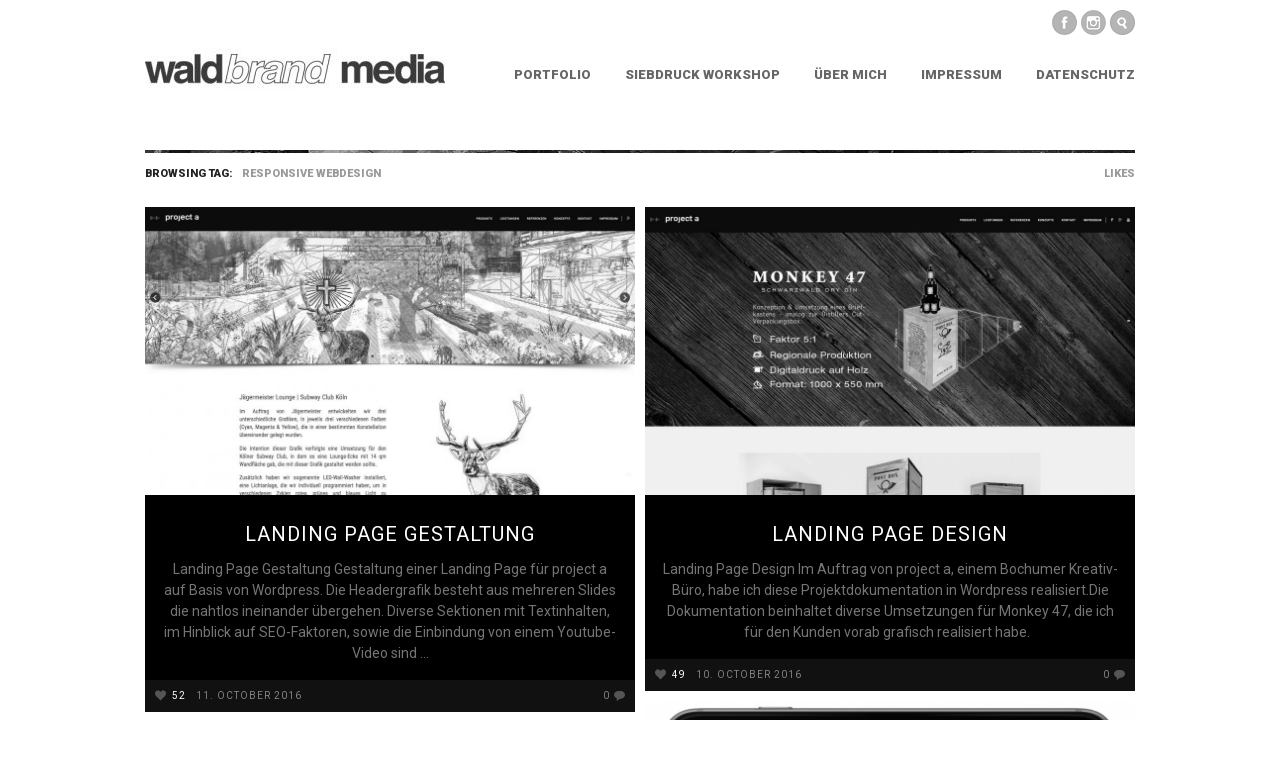

--- FILE ---
content_type: text/html; charset=UTF-8
request_url: https://www.grafikdesign-ruhrgebiet.de/tag/responsive-webdesign/
body_size: 9634
content:
<!DOCTYPE HTML>
<html lang="de">

<head>

	<!-- GENERAL -->
	<title>Waldbrand Media | Grafikdesign Ruhrgebiet | responsive webdesign</title>
	<meta charset="UTF-8" />
	<meta http-equiv="X-UA-Compatible" content="IE=9" />
	<meta name="viewport" content="width=device-width, initial-scale=1, maximum-scale=1">
	<link rel="pingback" href="https://www.grafikdesign-ruhrgebiet.de/xmlrpc.php" />
	<link rel="stylesheet" type="text/css" href="https://www.grafikdesign-ruhrgebiet.de/wp-content/themes/inspire/style.css" />

	<!-- OPTIONS -->
	
	<!-- DYNAMIC HEADER TEMPLATE -->
	<!-- OPTIONS CALL HERE TO USE IN REST OF DOCUMENT -->
	
<!-- NATIVE HEADER STUFF -->

	<link rel="shortcut icon" href="http://www.grafikdesign-ruhrgebiet.de/wp-content/uploads/2016/10/icon_waldbrand.png" />

<!-- OPEN GRAPH -->

	<meta property="og:type" content="article" />
	<meta property="og:url" content="www.grafikdesign-ruhrgebiet.de/tag/responsive-webdesign/"/>
	<meta property="og:site_name" content="Waldbrand Media | Grafikdesign Ruhrgebiet" />

				<meta property="og:title" content="Waldbrand Media | Grafikdesign Ruhrgebiet" />
		
				<meta property="og:description" content="


Landing Page Gestaltung





Gestaltung einer Landing Page für project a auf Basis von Wordpress. Die Headergrafik besteht aus mehreren Slides die nahtlos ineinander übergehen. Diverse Sektionen mit Textinhalten, im Hinblick auf SEO-Faktoren, sowie die Einbindung von einem Youtube-Video sind Bestandteil des Inhaltes.Die Landing Page ist auch ..."/>
		
				<meta property="og:image" content="https://www.grafikdesign-ruhrgebiet.de/wp-content/uploads/2016/10/Jagermeister_Subway_WEB_Doku_header-e1542391257435.jpg" />
		
<!-- USER FONTS -->

	<link href='//fonts.googleapis.com/css?family=Roboto' rel='stylesheet' type='text/css'>	<link href='//fonts.googleapis.com/css?family=Roboto:900' rel='stylesheet' type='text/css'>
<!-- DYNAMIC CSS -->

<style type="text/css">

	/* BACKGROUND */
	
	body {
		background:#ffffff url() fixed;
	}
	
	/* FONTS */
		
		body, .widget .widget-item h3 a {
			font-family:"Droid Sans";
			font-family: "Roboto";		}
		
		h1,h2,h3,h4,h5,h6 { 
			font-family:"Francois One";
			font-family: "Roboto";		}
		
	/* HEADER HEIGHT */
		
		#header { 
			height:150px;
		}
		
	/* MAIN COLOR */
		
		#header .menu li.current-menu-item  a, #header .menu li.current_page_item  a, #header .menu li a:hover {
			border-bottom: 3px solid #1a9fd4; 
		}
		
		a:hover, #header .menu li ul li a:hover, .item:hover > div > h2 > a, .item .item-descrip h2 a:hover, .widget .widget-item:hover > h3 > a, .post .post-entry .tags a:hover, .post .post-entry a, #wp-calendar tbody td a {
			color: #1a9fd4; 
		}
		
		.item.archive .item-descrip a.readmore:hover, .flexslider ul.slides li .slider-text a h1 { 
			background: #1a9fd4; 
		}
		
	/* GRAYSCALE */

		
				.item .item-thumb a img, .item .item-thumb img, .comment .avatar img, .widget .widget-item img, .widget img.widget-img, #footer_hidden img, .widget .grid_view img, .flexslider ul.slides li img {
					filter: url("data:image/svg+xml;utf8,<svg xmlns=\'http://www.w3.org/2000/svg\'><filter id=\'grayscale\'><feColorMatrix type=\'matrix\' values=\'0.3333 0.3333 0.3333 0 0 0.3333 0.3333 0.3333 0 0 0.3333 0.3333 0.3333 0 0 0 0 0 1 0\'/></filter></svg>#grayscale"); /* Firefox 3.5+, IE10 */
					filter: gray; /* IE6-9 */
					-webkit-filter: grayscale(100%); /* Google Chrome & Webkit Nightlies */
					-o-transition:.4s;
					-ms-transition:.4s;
					-moz-transition:.4s;
					-webkit-transition:.4s;
					transition:.4s; 
					
				}
				
				.item:hover > .item-thumb > a img, .item:hover > .item-thumb img, .comment:hover > .avatar > img, .widget .widget-item:hover > a > img, .widget img.widget-img:hover, #footer_hidden img:hover, .widget .grid_view img:hover, .flexslider ul.slides li:hover > a > img, .flexslider.flexslider_single ul.slides li a img {
					filter: url("data:image/svg+xml;utf8,<svg xmlns=\'http://www.w3.org/2000/svg\'><filter id=\'grayscale\'><feColorMatrix type=\'matrix\' values=\'1 0 0 0 0, 0 1 0 0 0, 0 0 1 0 0, 0 0 0 1 0\'/></filter></svg>#grayscale");
					-webkit-filter: grayscale(0%);
					-o-transition:.4s;
					-ms-transition:.4s;
					-moz-transition:.4s;
					-webkit-transition:.4s;
					transition:.4s;
				}

					
	/* GRAYSCALE REVERSE */
	
			
	
		
	/* HEADER ELEMENTS*/

		#logo {
			top: 48px;
			left: 0px;
		}

		.menu {
			top: 67px;
			right: 0px;
		}

	/* BACKGROUND */

		






	</style>

<!--[if IE]>
	<style type="text/css">
		.item a img {
			margin-bottom:-5px;
		}
	</style>
<![endif]-->	
	<!-- WORDPRESS MAIN HEADER CALL -->
	<meta name='robots' content='max-image-preview:large' />
<link rel='dns-prefetch' href='//netdna.bootstrapcdn.com' />
<link rel="alternate" type="application/rss+xml" title="Waldbrand Media | Grafikdesign Ruhrgebiet &raquo; Feed" href="https://www.grafikdesign-ruhrgebiet.de/feed/" />
<link rel="alternate" type="application/rss+xml" title="Waldbrand Media | Grafikdesign Ruhrgebiet &raquo; Kommentar-Feed" href="https://www.grafikdesign-ruhrgebiet.de/comments/feed/" />
<link rel="alternate" type="application/rss+xml" title="Waldbrand Media | Grafikdesign Ruhrgebiet &raquo; responsive webdesign Schlagwort-Feed" href="https://www.grafikdesign-ruhrgebiet.de/tag/responsive-webdesign/feed/" />
<style id='wp-img-auto-sizes-contain-inline-css' type='text/css'>
img:is([sizes=auto i],[sizes^="auto," i]){contain-intrinsic-size:3000px 1500px}
/*# sourceURL=wp-img-auto-sizes-contain-inline-css */
</style>
<style id='wp-emoji-styles-inline-css' type='text/css'>

	img.wp-smiley, img.emoji {
		display: inline !important;
		border: none !important;
		box-shadow: none !important;
		height: 1em !important;
		width: 1em !important;
		margin: 0 0.07em !important;
		vertical-align: -0.1em !important;
		background: none !important;
		padding: 0 !important;
	}
/*# sourceURL=wp-emoji-styles-inline-css */
</style>
<style id='wp-block-library-inline-css' type='text/css'>
:root{--wp-block-synced-color:#7a00df;--wp-block-synced-color--rgb:122,0,223;--wp-bound-block-color:var(--wp-block-synced-color);--wp-editor-canvas-background:#ddd;--wp-admin-theme-color:#007cba;--wp-admin-theme-color--rgb:0,124,186;--wp-admin-theme-color-darker-10:#006ba1;--wp-admin-theme-color-darker-10--rgb:0,107,160.5;--wp-admin-theme-color-darker-20:#005a87;--wp-admin-theme-color-darker-20--rgb:0,90,135;--wp-admin-border-width-focus:2px}@media (min-resolution:192dpi){:root{--wp-admin-border-width-focus:1.5px}}.wp-element-button{cursor:pointer}:root .has-very-light-gray-background-color{background-color:#eee}:root .has-very-dark-gray-background-color{background-color:#313131}:root .has-very-light-gray-color{color:#eee}:root .has-very-dark-gray-color{color:#313131}:root .has-vivid-green-cyan-to-vivid-cyan-blue-gradient-background{background:linear-gradient(135deg,#00d084,#0693e3)}:root .has-purple-crush-gradient-background{background:linear-gradient(135deg,#34e2e4,#4721fb 50%,#ab1dfe)}:root .has-hazy-dawn-gradient-background{background:linear-gradient(135deg,#faaca8,#dad0ec)}:root .has-subdued-olive-gradient-background{background:linear-gradient(135deg,#fafae1,#67a671)}:root .has-atomic-cream-gradient-background{background:linear-gradient(135deg,#fdd79a,#004a59)}:root .has-nightshade-gradient-background{background:linear-gradient(135deg,#330968,#31cdcf)}:root .has-midnight-gradient-background{background:linear-gradient(135deg,#020381,#2874fc)}:root{--wp--preset--font-size--normal:16px;--wp--preset--font-size--huge:42px}.has-regular-font-size{font-size:1em}.has-larger-font-size{font-size:2.625em}.has-normal-font-size{font-size:var(--wp--preset--font-size--normal)}.has-huge-font-size{font-size:var(--wp--preset--font-size--huge)}.has-text-align-center{text-align:center}.has-text-align-left{text-align:left}.has-text-align-right{text-align:right}.has-fit-text{white-space:nowrap!important}#end-resizable-editor-section{display:none}.aligncenter{clear:both}.items-justified-left{justify-content:flex-start}.items-justified-center{justify-content:center}.items-justified-right{justify-content:flex-end}.items-justified-space-between{justify-content:space-between}.screen-reader-text{border:0;clip-path:inset(50%);height:1px;margin:-1px;overflow:hidden;padding:0;position:absolute;width:1px;word-wrap:normal!important}.screen-reader-text:focus{background-color:#ddd;clip-path:none;color:#444;display:block;font-size:1em;height:auto;left:5px;line-height:normal;padding:15px 23px 14px;text-decoration:none;top:5px;width:auto;z-index:100000}html :where(.has-border-color){border-style:solid}html :where([style*=border-top-color]){border-top-style:solid}html :where([style*=border-right-color]){border-right-style:solid}html :where([style*=border-bottom-color]){border-bottom-style:solid}html :where([style*=border-left-color]){border-left-style:solid}html :where([style*=border-width]){border-style:solid}html :where([style*=border-top-width]){border-top-style:solid}html :where([style*=border-right-width]){border-right-style:solid}html :where([style*=border-bottom-width]){border-bottom-style:solid}html :where([style*=border-left-width]){border-left-style:solid}html :where(img[class*=wp-image-]){height:auto;max-width:100%}:where(figure){margin:0 0 1em}html :where(.is-position-sticky){--wp-admin--admin-bar--position-offset:var(--wp-admin--admin-bar--height,0px)}@media screen and (max-width:600px){html :where(.is-position-sticky){--wp-admin--admin-bar--position-offset:0px}}

/*# sourceURL=wp-block-library-inline-css */
</style><style id='global-styles-inline-css' type='text/css'>
:root{--wp--preset--aspect-ratio--square: 1;--wp--preset--aspect-ratio--4-3: 4/3;--wp--preset--aspect-ratio--3-4: 3/4;--wp--preset--aspect-ratio--3-2: 3/2;--wp--preset--aspect-ratio--2-3: 2/3;--wp--preset--aspect-ratio--16-9: 16/9;--wp--preset--aspect-ratio--9-16: 9/16;--wp--preset--color--black: #000000;--wp--preset--color--cyan-bluish-gray: #abb8c3;--wp--preset--color--white: #ffffff;--wp--preset--color--pale-pink: #f78da7;--wp--preset--color--vivid-red: #cf2e2e;--wp--preset--color--luminous-vivid-orange: #ff6900;--wp--preset--color--luminous-vivid-amber: #fcb900;--wp--preset--color--light-green-cyan: #7bdcb5;--wp--preset--color--vivid-green-cyan: #00d084;--wp--preset--color--pale-cyan-blue: #8ed1fc;--wp--preset--color--vivid-cyan-blue: #0693e3;--wp--preset--color--vivid-purple: #9b51e0;--wp--preset--gradient--vivid-cyan-blue-to-vivid-purple: linear-gradient(135deg,rgb(6,147,227) 0%,rgb(155,81,224) 100%);--wp--preset--gradient--light-green-cyan-to-vivid-green-cyan: linear-gradient(135deg,rgb(122,220,180) 0%,rgb(0,208,130) 100%);--wp--preset--gradient--luminous-vivid-amber-to-luminous-vivid-orange: linear-gradient(135deg,rgb(252,185,0) 0%,rgb(255,105,0) 100%);--wp--preset--gradient--luminous-vivid-orange-to-vivid-red: linear-gradient(135deg,rgb(255,105,0) 0%,rgb(207,46,46) 100%);--wp--preset--gradient--very-light-gray-to-cyan-bluish-gray: linear-gradient(135deg,rgb(238,238,238) 0%,rgb(169,184,195) 100%);--wp--preset--gradient--cool-to-warm-spectrum: linear-gradient(135deg,rgb(74,234,220) 0%,rgb(151,120,209) 20%,rgb(207,42,186) 40%,rgb(238,44,130) 60%,rgb(251,105,98) 80%,rgb(254,248,76) 100%);--wp--preset--gradient--blush-light-purple: linear-gradient(135deg,rgb(255,206,236) 0%,rgb(152,150,240) 100%);--wp--preset--gradient--blush-bordeaux: linear-gradient(135deg,rgb(254,205,165) 0%,rgb(254,45,45) 50%,rgb(107,0,62) 100%);--wp--preset--gradient--luminous-dusk: linear-gradient(135deg,rgb(255,203,112) 0%,rgb(199,81,192) 50%,rgb(65,88,208) 100%);--wp--preset--gradient--pale-ocean: linear-gradient(135deg,rgb(255,245,203) 0%,rgb(182,227,212) 50%,rgb(51,167,181) 100%);--wp--preset--gradient--electric-grass: linear-gradient(135deg,rgb(202,248,128) 0%,rgb(113,206,126) 100%);--wp--preset--gradient--midnight: linear-gradient(135deg,rgb(2,3,129) 0%,rgb(40,116,252) 100%);--wp--preset--font-size--small: 13px;--wp--preset--font-size--medium: 20px;--wp--preset--font-size--large: 36px;--wp--preset--font-size--x-large: 42px;--wp--preset--spacing--20: 0.44rem;--wp--preset--spacing--30: 0.67rem;--wp--preset--spacing--40: 1rem;--wp--preset--spacing--50: 1.5rem;--wp--preset--spacing--60: 2.25rem;--wp--preset--spacing--70: 3.38rem;--wp--preset--spacing--80: 5.06rem;--wp--preset--shadow--natural: 6px 6px 9px rgba(0, 0, 0, 0.2);--wp--preset--shadow--deep: 12px 12px 50px rgba(0, 0, 0, 0.4);--wp--preset--shadow--sharp: 6px 6px 0px rgba(0, 0, 0, 0.2);--wp--preset--shadow--outlined: 6px 6px 0px -3px rgb(255, 255, 255), 6px 6px rgb(0, 0, 0);--wp--preset--shadow--crisp: 6px 6px 0px rgb(0, 0, 0);}:where(.is-layout-flex){gap: 0.5em;}:where(.is-layout-grid){gap: 0.5em;}body .is-layout-flex{display: flex;}.is-layout-flex{flex-wrap: wrap;align-items: center;}.is-layout-flex > :is(*, div){margin: 0;}body .is-layout-grid{display: grid;}.is-layout-grid > :is(*, div){margin: 0;}:where(.wp-block-columns.is-layout-flex){gap: 2em;}:where(.wp-block-columns.is-layout-grid){gap: 2em;}:where(.wp-block-post-template.is-layout-flex){gap: 1.25em;}:where(.wp-block-post-template.is-layout-grid){gap: 1.25em;}.has-black-color{color: var(--wp--preset--color--black) !important;}.has-cyan-bluish-gray-color{color: var(--wp--preset--color--cyan-bluish-gray) !important;}.has-white-color{color: var(--wp--preset--color--white) !important;}.has-pale-pink-color{color: var(--wp--preset--color--pale-pink) !important;}.has-vivid-red-color{color: var(--wp--preset--color--vivid-red) !important;}.has-luminous-vivid-orange-color{color: var(--wp--preset--color--luminous-vivid-orange) !important;}.has-luminous-vivid-amber-color{color: var(--wp--preset--color--luminous-vivid-amber) !important;}.has-light-green-cyan-color{color: var(--wp--preset--color--light-green-cyan) !important;}.has-vivid-green-cyan-color{color: var(--wp--preset--color--vivid-green-cyan) !important;}.has-pale-cyan-blue-color{color: var(--wp--preset--color--pale-cyan-blue) !important;}.has-vivid-cyan-blue-color{color: var(--wp--preset--color--vivid-cyan-blue) !important;}.has-vivid-purple-color{color: var(--wp--preset--color--vivid-purple) !important;}.has-black-background-color{background-color: var(--wp--preset--color--black) !important;}.has-cyan-bluish-gray-background-color{background-color: var(--wp--preset--color--cyan-bluish-gray) !important;}.has-white-background-color{background-color: var(--wp--preset--color--white) !important;}.has-pale-pink-background-color{background-color: var(--wp--preset--color--pale-pink) !important;}.has-vivid-red-background-color{background-color: var(--wp--preset--color--vivid-red) !important;}.has-luminous-vivid-orange-background-color{background-color: var(--wp--preset--color--luminous-vivid-orange) !important;}.has-luminous-vivid-amber-background-color{background-color: var(--wp--preset--color--luminous-vivid-amber) !important;}.has-light-green-cyan-background-color{background-color: var(--wp--preset--color--light-green-cyan) !important;}.has-vivid-green-cyan-background-color{background-color: var(--wp--preset--color--vivid-green-cyan) !important;}.has-pale-cyan-blue-background-color{background-color: var(--wp--preset--color--pale-cyan-blue) !important;}.has-vivid-cyan-blue-background-color{background-color: var(--wp--preset--color--vivid-cyan-blue) !important;}.has-vivid-purple-background-color{background-color: var(--wp--preset--color--vivid-purple) !important;}.has-black-border-color{border-color: var(--wp--preset--color--black) !important;}.has-cyan-bluish-gray-border-color{border-color: var(--wp--preset--color--cyan-bluish-gray) !important;}.has-white-border-color{border-color: var(--wp--preset--color--white) !important;}.has-pale-pink-border-color{border-color: var(--wp--preset--color--pale-pink) !important;}.has-vivid-red-border-color{border-color: var(--wp--preset--color--vivid-red) !important;}.has-luminous-vivid-orange-border-color{border-color: var(--wp--preset--color--luminous-vivid-orange) !important;}.has-luminous-vivid-amber-border-color{border-color: var(--wp--preset--color--luminous-vivid-amber) !important;}.has-light-green-cyan-border-color{border-color: var(--wp--preset--color--light-green-cyan) !important;}.has-vivid-green-cyan-border-color{border-color: var(--wp--preset--color--vivid-green-cyan) !important;}.has-pale-cyan-blue-border-color{border-color: var(--wp--preset--color--pale-cyan-blue) !important;}.has-vivid-cyan-blue-border-color{border-color: var(--wp--preset--color--vivid-cyan-blue) !important;}.has-vivid-purple-border-color{border-color: var(--wp--preset--color--vivid-purple) !important;}.has-vivid-cyan-blue-to-vivid-purple-gradient-background{background: var(--wp--preset--gradient--vivid-cyan-blue-to-vivid-purple) !important;}.has-light-green-cyan-to-vivid-green-cyan-gradient-background{background: var(--wp--preset--gradient--light-green-cyan-to-vivid-green-cyan) !important;}.has-luminous-vivid-amber-to-luminous-vivid-orange-gradient-background{background: var(--wp--preset--gradient--luminous-vivid-amber-to-luminous-vivid-orange) !important;}.has-luminous-vivid-orange-to-vivid-red-gradient-background{background: var(--wp--preset--gradient--luminous-vivid-orange-to-vivid-red) !important;}.has-very-light-gray-to-cyan-bluish-gray-gradient-background{background: var(--wp--preset--gradient--very-light-gray-to-cyan-bluish-gray) !important;}.has-cool-to-warm-spectrum-gradient-background{background: var(--wp--preset--gradient--cool-to-warm-spectrum) !important;}.has-blush-light-purple-gradient-background{background: var(--wp--preset--gradient--blush-light-purple) !important;}.has-blush-bordeaux-gradient-background{background: var(--wp--preset--gradient--blush-bordeaux) !important;}.has-luminous-dusk-gradient-background{background: var(--wp--preset--gradient--luminous-dusk) !important;}.has-pale-ocean-gradient-background{background: var(--wp--preset--gradient--pale-ocean) !important;}.has-electric-grass-gradient-background{background: var(--wp--preset--gradient--electric-grass) !important;}.has-midnight-gradient-background{background: var(--wp--preset--gradient--midnight) !important;}.has-small-font-size{font-size: var(--wp--preset--font-size--small) !important;}.has-medium-font-size{font-size: var(--wp--preset--font-size--medium) !important;}.has-large-font-size{font-size: var(--wp--preset--font-size--large) !important;}.has-x-large-font-size{font-size: var(--wp--preset--font-size--x-large) !important;}
/*# sourceURL=global-styles-inline-css */
</style>

<style id='classic-theme-styles-inline-css' type='text/css'>
/*! This file is auto-generated */
.wp-block-button__link{color:#fff;background-color:#32373c;border-radius:9999px;box-shadow:none;text-decoration:none;padding:calc(.667em + 2px) calc(1.333em + 2px);font-size:1.125em}.wp-block-file__button{background:#32373c;color:#fff;text-decoration:none}
/*# sourceURL=/wp-includes/css/classic-themes.min.css */
</style>
<link rel='stylesheet' id='finalTilesGallery_stylesheet-css' href='https://www.grafikdesign-ruhrgebiet.de/wp-content/plugins/final-tiles-gallery/scripts/ftg.css?ver=3.2.7' type='text/css' media='all' />
<link rel='stylesheet' id='fontawesome_stylesheet-css' href='//netdna.bootstrapcdn.com/font-awesome/4.1.0/css/font-awesome.css?ver=6.9' type='text/css' media='all' />
<link rel='stylesheet' id='flexslider_style-css' href='https://www.grafikdesign-ruhrgebiet.de/wp-content/themes/inspire/css/flexslider.css?ver=6.9' type='text/css' media='all' />
<link rel='stylesheet' id='jCarousel_style-css' href='https://www.grafikdesign-ruhrgebiet.de/wp-content/themes/inspire/css/jCarousel_tango_skin/skin.css?ver=6.9' type='text/css' media='all' />
<link rel='stylesheet' id='fancybox_style-css' href='https://www.grafikdesign-ruhrgebiet.de/wp-content/themes/inspire/inc/plugins/fancybox/source/jquery.fancybox.css?ver=6.9' type='text/css' media='all' />
<link rel='stylesheet' id='fancybox_buttons_style-css' href='https://www.grafikdesign-ruhrgebiet.de/wp-content/themes/inspire/inc/plugins/fancybox/source/helpers/jquery.fancybox-buttons.css?ver=6.9' type='text/css' media='all' />
<link rel='stylesheet' id='fancybox_thumbs_style-css' href='https://www.grafikdesign-ruhrgebiet.de/wp-content/themes/inspire/inc/plugins/fancybox/source/helpers/jquery.fancybox-thumbs.css?ver=6.9' type='text/css' media='all' />
<link rel='stylesheet' id='default_primary_font-css' href='//fonts.googleapis.com/css?family=Droid+Sans%3A400%2C700%7CDroid+Serif%3A400%2C700%2C400italic%2C700italic&#038;ver=6.9' type='text/css' media='all' />
<link rel='stylesheet' id='default_secondary_font-css' href='//fonts.googleapis.com/css?family=Francois+One&#038;ver=6.9' type='text/css' media='all' />
<style id='kadence-blocks-global-variables-inline-css' type='text/css'>
:root {--global-kb-font-size-sm:clamp(0.8rem, 0.73rem + 0.217vw, 0.9rem);--global-kb-font-size-md:clamp(1.1rem, 0.995rem + 0.326vw, 1.25rem);--global-kb-font-size-lg:clamp(1.75rem, 1.576rem + 0.543vw, 2rem);--global-kb-font-size-xl:clamp(2.25rem, 1.728rem + 1.63vw, 3rem);--global-kb-font-size-xxl:clamp(2.5rem, 1.456rem + 3.26vw, 4rem);--global-kb-font-size-xxxl:clamp(2.75rem, 0.489rem + 7.065vw, 6rem);}:root {--global-palette1: #3182CE;--global-palette2: #2B6CB0;--global-palette3: #1A202C;--global-palette4: #2D3748;--global-palette5: #4A5568;--global-palette6: #718096;--global-palette7: #EDF2F7;--global-palette8: #F7FAFC;--global-palette9: #ffffff;}
/*# sourceURL=kadence-blocks-global-variables-inline-css */
</style>
<script type="text/javascript" src="https://www.grafikdesign-ruhrgebiet.de/wp-includes/js/jquery/jquery.min.js?ver=3.7.1" id="jquery-core-js"></script>
<script type="text/javascript" src="https://www.grafikdesign-ruhrgebiet.de/wp-includes/js/jquery/jquery-migrate.min.js?ver=3.4.1" id="jquery-migrate-js"></script>
<link rel="https://api.w.org/" href="https://www.grafikdesign-ruhrgebiet.de/wp-json/" /><link rel="alternate" title="JSON" type="application/json" href="https://www.grafikdesign-ruhrgebiet.de/wp-json/wp/v2/tags/85" /><link rel="EditURI" type="application/rsd+xml" title="RSD" href="https://www.grafikdesign-ruhrgebiet.de/xmlrpc.php?rsd" />
<meta name="generator" content="WordPress 6.9" />
	<link rel="preconnect" href="https://fonts.googleapis.com">
	<link rel="preconnect" href="https://fonts.gstatic.com">
	<link href='https://fonts.googleapis.com/css2?display=swap&family=Roboto' rel='stylesheet'><!-- All in one Favicon 4.8 --><link rel="icon" href="http://www.grafikdesign-ruhrgebiet.de/wp-content/uploads/2015/08/Waldbrand®-Media.png" type="image/png"/>
<link rel="apple-touch-icon" href="http://www.grafikdesign-ruhrgebiet.de/wp-content/uploads/2015/08/Apple_Touch.png" />
<link rel="icon" href="https://www.grafikdesign-ruhrgebiet.de/wp-content/uploads/2016/10/cropped-icon_waldbrand-1-32x32.png" sizes="32x32" />
<link rel="icon" href="https://www.grafikdesign-ruhrgebiet.de/wp-content/uploads/2016/10/cropped-icon_waldbrand-1-192x192.png" sizes="192x192" />
<link rel="apple-touch-icon" href="https://www.grafikdesign-ruhrgebiet.de/wp-content/uploads/2016/10/cropped-icon_waldbrand-1-180x180.png" />
<meta name="msapplication-TileImage" content="https://www.grafikdesign-ruhrgebiet.de/wp-content/uploads/2016/10/cropped-icon_waldbrand-1-270x270.png" />
		<style type="text/css" id="wp-custom-css">
			h1 {
text-align: auto;
  font-size: 40px;
  font-family: sans-serif;
  letter-spacing: -1px;
	font-weight: 900;
	line-height: 1.0;
}
		

    h2 {
      font-size: 32px;
			letter-spacing: 0.5px;
			font-weight: 700;
			line-height: 1.2;
    }

    h3 {
      font-size: 32px;
			letter-spacing: 0.5px;
			font-weight: 700;
			line-height: 1.2;
    }		</style>
			<style id="egf-frontend-styles" type="text/css">
		p {font-family: 'Roboto', sans-serif;font-style: normal;font-weight: 400;} h1 {font-family: 'Roboto', sans-serif;font-style: normal;font-weight: 400;} h2 {font-family: 'Roboto', sans-serif;font-style: normal;font-weight: 400;} h3 {font-family: 'Roboto', sans-serif;font-style: normal;font-weight: 400;} h4 {font-family: 'Roboto', sans-serif;font-style: normal;font-weight: 400;} h5 {font-family: 'Roboto', sans-serif;font-style: normal;font-weight: 400;} h6 {font-family: 'Roboto', sans-serif;font-style: normal;font-weight: 400;} 	</style>
	
</head>

<body class="archive tag tag-responsive-webdesign tag-85 wp-theme-inspire">
	
	<!-- BEGIN BG WRAPPER -->
	<div id="bg-wrapper">
	
	<!-- BEGIN WRAPPER -->
	<div id="wrapper">
	
		<!-- BEGIN HEADER -->
		<div id="header">
			
			<div id="header-social" class="big">

				<a href="https://www.facebook.com/waldbrandmedia/" class="social facebook" target="_blank" /></a>																								<a href="https://www.instagram.com/waldbrand_clothing/" class="social instagram" target="_blank" /></a>								
			</div>
			
			<div id="header-search" class="big">
				
				<a href="#" class="search-icon"></a>
				
			</div>

			<div id="pop_out_search">

				<form role="search" method="get" id="searchform" action="https://www.grafikdesign-ruhrgebiet.de/">
    <div>
		<input type="text" value="Search here..." name="s" id="s" onfocus="if(this.value == this.defaultValue) this.value = ''"/>
		<input type="submit" id="searchsubmit" value="" />
	 </div>
</form>				
			</div>
			
			<div id="logo">
				<a href="https://www.grafikdesign-ruhrgebiet.de"><img src="https://www.grafikdesign-ruhrgebiet.de/wp-content/uploads/2022/01/waldbrand-media-grafikdesign-ruhrgebiet-logo-corporate-design-300x43.jpg"></a>			</div>

			<!-- MAIN NAVIGATION MENU -->
			<ul id="menu" class="menu"><li id="menu-item-523" class="menu-item menu-item-type-custom menu-item-object-custom menu-item-home menu-item-523"><a href="http://www.grafikdesign-ruhrgebiet.de/">Portfolio</a></li>
<li id="menu-item-1225" class="menu-item menu-item-type-post_type menu-item-object-page menu-item-1225"><a href="https://www.grafikdesign-ruhrgebiet.de/siebdruck-workshop/">Siebdruck Workshop</a></li>
<li id="menu-item-590" class="menu-item menu-item-type-post_type menu-item-object-page menu-item-590"><a href="https://www.grafikdesign-ruhrgebiet.de/ueber-mich/">Über mich</a></li>
<li id="menu-item-526" class="menu-item menu-item-type-post_type menu-item-object-page menu-item-526"><a href="https://www.grafikdesign-ruhrgebiet.de/impressum/">Impressum</a></li>
<li id="menu-item-1265" class="menu-item menu-item-type-post_type menu-item-object-page menu-item-privacy-policy menu-item-1265"><a rel="privacy-policy" href="https://www.grafikdesign-ruhrgebiet.de/datenschutzerklaerung/">Datenschutz</a></li>
</ul>			 
			 <select id="navigation_select">
			 </select>

		</div>
		<!-- END HEADER -->
		
				
		<div id="filter" 
			data-page_type="tag" 
			data-category="responsive webdesign" 
			data-subfilter="Latest" 
			data-current_page="1" 
			data-more_posts="true"
			data-search_query=""
			data-author_ID="1"
			data-tag="responsive-webdesign"
			data-status="ready"
		>

			<ul class="archive">
				<li class="browsing">Browsing Tag:</li>
				<li>responsive webdesign</li>
			</ul>
			
			<ul id="filter_subfilter" class="sort">
								<li><a href="#">Likes</a></li>											</ul>
			
		</div>

		<div id="main">
			
		</div>
		
		<!-- BEGIN LOAD MORE -->
		<div class="load-more">
			<div id="ajax_loading_zone"></div>
			<span class='load_more'>Load More</span>
			<span class='no_more'>No More Posts</span>
		</div>
		<!-- END LOAD MORE -->
			
<!-- BEGIN FOOTER -->


	<footer>		

			<div id="footer">
					
				<p class="left">waldbrand media seit 2006 | Alle Rechte vorbehalten.</p>
				<p class="right">info@waldbrand-media.de | www.waldbrand-media.de | t. 0151 46 33 56 38 | Essen, NRW</p>
					
			</div>
</footer>

	
	</div>
	<!-- END WRAPPER -->
	
	</div>
	<!-- END BG WRAPPER -->


	<!-- FOOTER TAB -->
	<div id="footer_tab">
		<img src="https://www.grafikdesign-ruhrgebiet.de/wp-content/themes/inspire/images/footer-toggle-down.png" title="Show Footer" alt="" />
	</div>
	
	<!-- HIDDEN FOOTER-->
		<!-- HIDDEN FOOTER -->
		<div id="footer_hidden_wrapper">
		<div id="footer_hidden" 
			data-num_posts="1" 
			data-scroll_posts="1" 
			data-auto_scroll="0" 
			data-anim_speed="2000" 
			data-footer_default="closed"
		>

			<ul id="footer_carousel" class="jcarousel-skin-tango">

				 
							<li>
								<a href='https://www.grafikdesign-ruhrgebiet.de/unruhr-festival-siebdruck-station/'><img width="195" height="150" src="https://www.grafikdesign-ruhrgebiet.de/wp-content/uploads/2022/09/Unruhr-Festival-Oberhausen-195x150.png" class="attachment-footer_thumb size-footer_thumb wp-post-image" alt="Unruhr Festival - Siebdruck-Station" decoding="async" loading="lazy" /></a>							</li>
						
			</ul>

		</div>
	</div>

	<div id="to_top"><img src="https://www.grafikdesign-ruhrgebiet.de/wp-content/themes/inspire/images/totop.png"></div>
	
	<!-- Global site tag (gtag.js) - Google Analytics -->
<script async src="https://www.googletagmanager.com/gtag/js?id=UA-8166324-6"></script>
<script>
  window.dataLayer = window.dataLayer || [];
  function gtag(){dataLayer.push(arguments);}
  gtag('js', new Date());

  gtag('config', 'UA-8166324-6');
</script>

	<!-- DYNAMIC FOOTER TEMPLATE-->
		
	<script type="text/javascript">

					//MASONRY
			jQuery(document).ready(function($){
				var $container = $('#main');

				$container.imagesLoaded( function(){
				  $container.masonry({
					itemSelector : '.item'
				  });
				});
			});

		   jQuery(window).load(function(){
				jQuery('#main').masonry('reload');
		   });

			//FLEXSLIDER
			jQuery(window).load(function($){
			  jQuery('.flexslider').flexslider({
				animation: "slide",
				//slideshowSpeed: 7000, 
				controlNav: true  
			  });
			});
		

		//RESPONSIVE
		jQuery(document).ready(function($) {
			if(jQuery.insGlobalFunctions.isHandHeld()) {
				console.log("userAgent: "+ navigator.userAgent);
				 var insResponsiveString = "<meta name=\"viewport\" content=\"width=device-width, initial-scale=1.0\"><link rel=\"stylesheet\" type=\"text/css\" media=\"all\" href=\"https://www.grafikdesign-ruhrgebiet.de/wp-content/themes/inspire/css/responsive.css\" />";
				$('head').append(insResponsiveString);
			}
		});

	</script>

	<script type="speculationrules">
{"prefetch":[{"source":"document","where":{"and":[{"href_matches":"/*"},{"not":{"href_matches":["/wp-*.php","/wp-admin/*","/wp-content/uploads/*","/wp-content/*","/wp-content/plugins/*","/wp-content/themes/inspire/*","/*\\?(.+)"]}},{"not":{"selector_matches":"a[rel~=\"nofollow\"]"}},{"not":{"selector_matches":".no-prefetch, .no-prefetch a"}}]},"eagerness":"conservative"}]}
</script>
		<div id="fb-root"></div>
		<script>
			(function(d, s, id) {
				var js, fjs = d.getElementsByTagName(s)[0];
				if (d.getElementById(id)) return;
				js = d.createElement(s); js.id = id;
				js.src = "//connect.facebook.net/en_US/all.js#xfbml=1";
				fjs.parentNode.insertBefore(js, fjs);
			}
			(document, 'script', 'facebook-jssdk'));
		</script>
	<script type="text/javascript" src="https://www.grafikdesign-ruhrgebiet.de/wp-content/plugins/final-tiles-gallery/scripts/jquery.finalTilesGallery.js?ver=3.2.7" id="finalTilesGallery-js"></script>
<script type="text/javascript" src="https://www.grafikdesign-ruhrgebiet.de/wp-content/themes/inspire/js/jquery.masonry.min.js?ver=6.9" id="boost_masonry-js"></script>
<script type="text/javascript" src="https://www.grafikdesign-ruhrgebiet.de/wp-content/themes/inspire/js/jquery.flexslider.js?ver=6.9" id="flexslider-js"></script>
<script type="text/javascript" src="https://www.grafikdesign-ruhrgebiet.de/wp-content/themes/inspire/js/jquery.jcarousel.min.js?ver=6.9" id="jCarousel-js"></script>
<script type="text/javascript" id="inspire_global_functions-js-extra">
/* <![CDATA[ */
var extData = {"inspireOptionsAppearance":{"grayscale":"grayscale","color_main":"#1a9fd4","color_bg":"#ffffff","lightbox_overlay_opacity":"0.7","color_lightbox_overlay":"#000000","bg_url":"","bg_link":"","font_main":["Roboto","regular","latin"],"font_secondary":["Roboto","900","latin"],"anim_loadposts_fade_speed":"2000","anim_loadposts_fade_outspeed":"1000","anim_loadposts_async_speed":"900","anim_loadposts_async_outspeed":"900","anim_loadposts_async_container_speed":"1000","anim_loadposts_async_max_delay":"900","anim_postslider_slideshow_speed":"7000","anim_postslider_anim_speed":"600"}};
//# sourceURL=inspire_global_functions-js-extra
/* ]]> */
</script>
<script type="text/javascript" src="https://www.grafikdesign-ruhrgebiet.de/wp-content/themes/inspire/js/inspire_global_functions.js?ver=6.9" id="inspire_global_functions-js"></script>
<script type="text/javascript" id="inspire_scripts-js-extra">
/* <![CDATA[ */
var extDataLike = {"ajaxUrl":"https://www.grafikdesign-ruhrgebiet.de/wp-admin/admin-ajax.php","pageType":"tag"};
var extData = {"ajaxUrl":"https://www.grafikdesign-ruhrgebiet.de/wp-admin/admin-ajax.php","pageType":"tag","templateURI":"https://www.grafikdesign-ruhrgebiet.de/wp-content/themes/inspire","inspireOptions":{"use_responsive_design":"checked","favicon_url":"http://www.grafikdesign-ruhrgebiet.de/wp-content/uploads/2016/10/icon_waldbrand.png","archive_style":"2-column","load_posts_by":"scroll","load_posts_animation":"asynchronous","to_top_style":"gradient","search_box_default":"closed","header_height":"150","pos_logo_top":"48","pos_logo_left":"0","pos_nav_top":"67","pos_nav_right":"0","logo_url":"https://www.grafikdesign-ruhrgebiet.de/wp-content/uploads/2022/01/waldbrand-media-grafikdesign-ruhrgebiet-logo-corporate-design-300x43.jpg","social_icons_size":"big","facebook_url":"https://www.facebook.com/waldbrandmedia/","twitter_url":"","pinterest_url":"","flickr_url":"","tumblr_url":"","vimeo_url":"","instagram_url":"https://www.instagram.com/waldbrand_clothing/","google_url":"","rss_url":"","footer_layout":"text_footer","google_analytics_code":"\u003C!-- Global site tag (gtag.js) - Google Analytics --\u003E\r\n\u003Cscript async src=\"https://www.googletagmanager.com/gtag/js?id=UA-8166324-6\"\u003E\u003C/script\u003E\r\n\u003Cscript\u003E\r\n  window.dataLayer = window.dataLayer || [];\r\n  function gtag(){dataLayer.push(arguments);}\r\n  gtag('js', new Date());\r\n\r\n  gtag('config', 'UA-8166324-6');\r\n\u003C/script\u003E\r\n","footer_text_left":"waldbrand media seit 2006 | Alle Rechte vorbehalten.","footer_text_right":"info@waldbrand-media.de | www.waldbrand-media.de | t. 0151 46 33 56 38 | Essen, NRW","footer_shows":"latest","footer_default":"closed","footer_num_posts":"1","footer_num_posts_scroll":"1","footer_autoscroll_sec":"0","footer_animation_speed":"2000","reset_all":""},"inspireOptionsPost":{"post_style":"full","show_featured":"checked","show_pagination":"checked","show_share":"checked","share_buttons_closed_default":"checked"},"inspireOptionsAppearance":{"grayscale":"grayscale","color_main":"#1a9fd4","color_bg":"#ffffff","lightbox_overlay_opacity":"0.7","color_lightbox_overlay":"#000000","bg_url":"","bg_link":"","font_main":["Roboto","regular","latin"],"font_secondary":["Roboto","900","latin"],"anim_loadposts_fade_speed":"2000","anim_loadposts_fade_outspeed":"1000","anim_loadposts_async_speed":"900","anim_loadposts_async_outspeed":"900","anim_loadposts_async_container_speed":"1000","anim_loadposts_async_max_delay":"900","anim_postslider_slideshow_speed":"7000","anim_postslider_anim_speed":"600"}};
var extDataFilterMenu = {"ajaxUrl":"https://www.grafikdesign-ruhrgebiet.de/wp-admin/admin-ajax.php","numPosts":"10","nonce":"802e74d911"};
//# sourceURL=inspire_scripts-js-extra
/* ]]> */
</script>
<script type="text/javascript" src="https://www.grafikdesign-ruhrgebiet.de/wp-content/themes/inspire/js/scripts.js?ver=6.9" id="inspire_scripts-js"></script>
<script type="text/javascript" src="https://www.grafikdesign-ruhrgebiet.de/wp-content/themes/inspire/inc/plugins/fancybox/lib/jquery.mousewheel-3.0.6.pack.js?ver=6.9" id="fancybox_mousewheel-js"></script>
<script type="text/javascript" src="https://www.grafikdesign-ruhrgebiet.de/wp-content/themes/inspire/inc/plugins/fancybox/source/jquery.fancybox.pack.js?ver=6.9" id="fancybox_core-js"></script>
<script type="text/javascript" src="https://www.grafikdesign-ruhrgebiet.de/wp-content/themes/inspire/inc/plugins/fancybox/source/helpers/jquery.fancybox-buttons.js?ver=6.9" id="fancybox_buttons-js"></script>
<script type="text/javascript" src="https://www.grafikdesign-ruhrgebiet.de/wp-content/themes/inspire/inc/plugins/fancybox/source/helpers/jquery.fancybox-media.js?ver=6.9" id="fancybox_media-js"></script>
<script type="text/javascript" src="https://www.grafikdesign-ruhrgebiet.de/wp-content/themes/inspire/inc/plugins/fancybox/source/helpers/jquery.fancybox-thumbs.js?ver=6.9" id="fancybox_thumbs-js"></script>
<script id="wp-emoji-settings" type="application/json">
{"baseUrl":"https://s.w.org/images/core/emoji/17.0.2/72x72/","ext":".png","svgUrl":"https://s.w.org/images/core/emoji/17.0.2/svg/","svgExt":".svg","source":{"concatemoji":"https://www.grafikdesign-ruhrgebiet.de/wp-includes/js/wp-emoji-release.min.js?ver=6.9"}}
</script>
<script type="module">
/* <![CDATA[ */
/*! This file is auto-generated */
const a=JSON.parse(document.getElementById("wp-emoji-settings").textContent),o=(window._wpemojiSettings=a,"wpEmojiSettingsSupports"),s=["flag","emoji"];function i(e){try{var t={supportTests:e,timestamp:(new Date).valueOf()};sessionStorage.setItem(o,JSON.stringify(t))}catch(e){}}function c(e,t,n){e.clearRect(0,0,e.canvas.width,e.canvas.height),e.fillText(t,0,0);t=new Uint32Array(e.getImageData(0,0,e.canvas.width,e.canvas.height).data);e.clearRect(0,0,e.canvas.width,e.canvas.height),e.fillText(n,0,0);const a=new Uint32Array(e.getImageData(0,0,e.canvas.width,e.canvas.height).data);return t.every((e,t)=>e===a[t])}function p(e,t){e.clearRect(0,0,e.canvas.width,e.canvas.height),e.fillText(t,0,0);var n=e.getImageData(16,16,1,1);for(let e=0;e<n.data.length;e++)if(0!==n.data[e])return!1;return!0}function u(e,t,n,a){switch(t){case"flag":return n(e,"\ud83c\udff3\ufe0f\u200d\u26a7\ufe0f","\ud83c\udff3\ufe0f\u200b\u26a7\ufe0f")?!1:!n(e,"\ud83c\udde8\ud83c\uddf6","\ud83c\udde8\u200b\ud83c\uddf6")&&!n(e,"\ud83c\udff4\udb40\udc67\udb40\udc62\udb40\udc65\udb40\udc6e\udb40\udc67\udb40\udc7f","\ud83c\udff4\u200b\udb40\udc67\u200b\udb40\udc62\u200b\udb40\udc65\u200b\udb40\udc6e\u200b\udb40\udc67\u200b\udb40\udc7f");case"emoji":return!a(e,"\ud83e\u1fac8")}return!1}function f(e,t,n,a){let r;const o=(r="undefined"!=typeof WorkerGlobalScope&&self instanceof WorkerGlobalScope?new OffscreenCanvas(300,150):document.createElement("canvas")).getContext("2d",{willReadFrequently:!0}),s=(o.textBaseline="top",o.font="600 32px Arial",{});return e.forEach(e=>{s[e]=t(o,e,n,a)}),s}function r(e){var t=document.createElement("script");t.src=e,t.defer=!0,document.head.appendChild(t)}a.supports={everything:!0,everythingExceptFlag:!0},new Promise(t=>{let n=function(){try{var e=JSON.parse(sessionStorage.getItem(o));if("object"==typeof e&&"number"==typeof e.timestamp&&(new Date).valueOf()<e.timestamp+604800&&"object"==typeof e.supportTests)return e.supportTests}catch(e){}return null}();if(!n){if("undefined"!=typeof Worker&&"undefined"!=typeof OffscreenCanvas&&"undefined"!=typeof URL&&URL.createObjectURL&&"undefined"!=typeof Blob)try{var e="postMessage("+f.toString()+"("+[JSON.stringify(s),u.toString(),c.toString(),p.toString()].join(",")+"));",a=new Blob([e],{type:"text/javascript"});const r=new Worker(URL.createObjectURL(a),{name:"wpTestEmojiSupports"});return void(r.onmessage=e=>{i(n=e.data),r.terminate(),t(n)})}catch(e){}i(n=f(s,u,c,p))}t(n)}).then(e=>{for(const n in e)a.supports[n]=e[n],a.supports.everything=a.supports.everything&&a.supports[n],"flag"!==n&&(a.supports.everythingExceptFlag=a.supports.everythingExceptFlag&&a.supports[n]);var t;a.supports.everythingExceptFlag=a.supports.everythingExceptFlag&&!a.supports.flag,a.supports.everything||((t=a.source||{}).concatemoji?r(t.concatemoji):t.wpemoji&&t.twemoji&&(r(t.twemoji),r(t.wpemoji)))});
//# sourceURL=https://www.grafikdesign-ruhrgebiet.de/wp-includes/js/wp-emoji-loader.min.js
/* ]]> */
</script>

</body>

</html>

--- FILE ---
content_type: text/html; charset=UTF-8
request_url: https://www.grafikdesign-ruhrgebiet.de/wp-admin/admin-ajax.php
body_size: 1436
content:
 
					<div class="item column2" data-post_ID="562" data-nonce="c57ac051d3">

						<div class="item-thumb">
						<a href='https://www.grafikdesign-ruhrgebiet.de/landing-page-gestaltung/'><img width="490" height="288" src="https://www.grafikdesign-ruhrgebiet.de/wp-content/uploads/2016/10/Jagermeister_Subway_WEB_Doku_header-e1542391257435.jpg" class="attachment-490x9999 size-490x9999 wp-post-image" alt="Jägermeister, landing page, dokumentation, webdesign, grafik, illustration, bildbearbeitung, waldbrand media, gestaltung, kreativbüro" decoding="async" loading="lazy" /></a>							
						</div>

							
																<div class="item-title double">
										<h2 ><a href="https://www.grafikdesign-ruhrgebiet.de/landing-page-gestaltung/">Landing Page Gestaltung</a></h2>
									</div>
																									<div class="item-excerpt">
											<a href="https://www.grafikdesign-ruhrgebiet.de/landing-page-gestaltung/"><p>


Landing Page Gestaltung





Gestaltung einer Landing Page für project a auf Basis von Wordpress. Die Headergrafik besteht aus mehreren Slides die nahtlos ineinander übergehen. Diverse Sektionen mit Textinhalten, im Hinblick auf SEO-Faktoren, sowie die Einbindung von einem Youtube-Video sind ...</p></a>
										</div>
																
														<div class="meta">
									<span class="heart">52</span>
									<span class="date">11. October 2016</span>
									<a href="https://www.grafikdesign-ruhrgebiet.de/landing-page-gestaltung//#comments"><span class="comment">0</span></a>
								</div>
							
					</div>

			 
					<div class="item column2" data-post_ID="556" data-nonce="c57ac051d3">

						<div class="item-thumb">
						<a href='https://www.grafikdesign-ruhrgebiet.de/landing-page-design/'><img width="490" height="288" src="https://www.grafikdesign-ruhrgebiet.de/wp-content/uploads/2016/10/Monkey47_Landingpage_ProductPhoto_header-e1542391223385.jpg" class="attachment-490x9999 size-490x9999 wp-post-image" alt="monkey47, dokumentation, fotografie, landing page design, gestaltung, webdesign, bildbearbeitung" decoding="async" loading="lazy" /></a>							
						</div>

							
																<div class="item-title double">
										<h2 ><a href="https://www.grafikdesign-ruhrgebiet.de/landing-page-design/">Landing Page Design</a></h2>
									</div>
																									<div class="item-excerpt">
											<a href="https://www.grafikdesign-ruhrgebiet.de/landing-page-design/"><p>


Landing Page Design





Im Auftrag von project a, einem Bochumer Kreativ-Büro, habe ich diese Projektdokumentation in Wordpress realisiert.Die Dokumentation beinhaltet diverse Umsetzungen für Monkey 47, die ich für den Kunden vorab grafisch realisiert habe.




 
</p></a>
										</div>
																
														<div class="meta">
									<span class="heart">49</span>
									<span class="date">10. October 2016</span>
									<a href="https://www.grafikdesign-ruhrgebiet.de/landing-page-design//#comments"><span class="comment">0</span></a>
								</div>
							
					</div>

			 
					<div class="item column2" data-post_ID="552" data-nonce="c57ac051d3">

						<div class="item-thumb">
						<a href='https://www.grafikdesign-ruhrgebiet.de/responsive-webdesign-2/'><img width="490" height="250" src="https://www.grafikdesign-ruhrgebiet.de/wp-content/uploads/2016/10/taxi-steele-design-web-internetseite-responsive-mobile-e1542264866740.png" class="attachment-490x9999 size-490x9999 wp-post-image" alt="grafik, design, gestaltung, website, responsive, taxiunternehmen, taxi, taxi steele, taxi essen, medien" decoding="async" loading="lazy" /></a>							
						</div>

							
																<div class="item-title double">
										<h2 ><a href="https://www.grafikdesign-ruhrgebiet.de/responsive-webdesign-2/">Responsive Webdesign</a></h2>
									</div>
																									<div class="item-excerpt">
											<a href="https://www.grafikdesign-ruhrgebiet.de/responsive-webdesign-2/"><p>


Responsive Webdesign für Taxi Steele Essen





Mein langjähriger Kunde - Taxi Steele e.V. - kam 2016 mit dem Wunsch der Website-Neugestaltung auf mich zu. Zum einen ging es um eine zeitgemäße, optische Anpassung, aber durchaus auch um technische Erweiterungen im Hinblick auf die Darstel...</p></a>
										</div>
																
														<div class="meta">
									<span class="heart">46</span>
									<span class="date">10. October 2016</span>
									<a href="https://www.grafikdesign-ruhrgebiet.de/responsive-webdesign-2//#comments"><span class="comment">0</span></a>
								</div>
							
					</div>

			 
					<div class="item column2" data-post_ID="547" data-nonce="c57ac051d3">

						<div class="item-thumb">
						<a href='https://www.grafikdesign-ruhrgebiet.de/responsive-webdesign/'><img width="490" height="256" src="https://www.grafikdesign-ruhrgebiet.de/wp-content/uploads/2015/11/waage-vier-responsive-webdesign-portfolio1.png" class="attachment-490x9999 size-490x9999 wp-post-image" alt="waage vier,waldbrand media, grafikdesign ruhrgebiet, fotografie, responsive webdesign, portfolio, High Res" decoding="async" loading="lazy" srcset="https://www.grafikdesign-ruhrgebiet.de/wp-content/uploads/2015/11/waage-vier-responsive-webdesign-portfolio1.png 2862w, https://www.grafikdesign-ruhrgebiet.de/wp-content/uploads/2015/11/waage-vier-responsive-webdesign-portfolio1-300x157.png 300w, https://www.grafikdesign-ruhrgebiet.de/wp-content/uploads/2015/11/waage-vier-responsive-webdesign-portfolio1-1024x535.png 1024w" sizes="auto, (max-width: 490px) 100vw, 490px" /></a>							
						</div>

							
																<div class="item-title double">
										<h2 ><a href="https://www.grafikdesign-ruhrgebiet.de/responsive-webdesign/">Responsive Webdesign</a></h2>
									</div>
																									<div class="item-excerpt">
											<a href="https://www.grafikdesign-ruhrgebiet.de/responsive-webdesign/"><p>


Responsive Webdesign für Waage Vier Intérieur





Die Website für Waage Vier ist im November 2015 über ein Fotoshooting zustande gekommen, bei dem ich die Vintagemöbel von Kathrin Rademacher (Inhaberin von Waage Vier), ablichten durfte. Eine Website gab es zu diesem Zeitpunkt noch nicht....</p></a>
										</div>
																
														<div class="meta">
									<span class="heart">50</span>
									<span class="date">10. October 2016</span>
									<a href="https://www.grafikdesign-ruhrgebiet.de/responsive-webdesign//#comments"><span class="comment">0</span></a>
								</div>
							
					</div>

			 
					<div class="item column2" data-post_ID="543" data-nonce="c57ac051d3">

						<div class="item-thumb">
						<a href='https://www.grafikdesign-ruhrgebiet.de/wordpress/'><img width="490" height="368" src="https://www.grafikdesign-ruhrgebiet.de/wp-content/uploads/2015/11/webdesign-ruhrgebiet-möbel.png" class="attachment-490x9999 size-490x9999 wp-post-image" alt="holz usw., waldbrand media, webdesign, responsive webdesign, bildergalerie, cms, wordpress, produktfotografie, grafikdesign, inhaltspflege, design" decoding="async" loading="lazy" srcset="https://www.grafikdesign-ruhrgebiet.de/wp-content/uploads/2015/11/webdesign-ruhrgebiet-möbel.png 1263w, https://www.grafikdesign-ruhrgebiet.de/wp-content/uploads/2015/11/webdesign-ruhrgebiet-möbel-300x225.png 300w, https://www.grafikdesign-ruhrgebiet.de/wp-content/uploads/2015/11/webdesign-ruhrgebiet-möbel-768x576.png 768w, https://www.grafikdesign-ruhrgebiet.de/wp-content/uploads/2015/11/webdesign-ruhrgebiet-möbel-1024x769.png 1024w" sizes="auto, (max-width: 490px) 100vw, 490px" /></a>							
						</div>

							
																<div class="item-title double">
										<h2 ><a href="https://www.grafikdesign-ruhrgebiet.de/wordpress/">Wordpress</a></h2>
									</div>
																									<div class="item-excerpt">
											<a href="https://www.grafikdesign-ruhrgebiet.de/wordpress/"><p>holz usw.
Hinter der minimalistischen Website von holz usw. steht der Möbel-Designer Thomas Ludowig, für den ich diese, auf Wordpress basierende Website erstellt habe. Thomas war es wichtig, dass das Design schön clean ist und der Fokus auf den Produkten liegt. Auch die Darstellung auf mobilen ...</p></a>
										</div>
																
														<div class="meta">
									<span class="heart">47</span>
									<span class="date">10. October 2016</span>
									<a href="https://www.grafikdesign-ruhrgebiet.de/wordpress//#comments"><span class="comment">0</span></a>
								</div>
							
					</div>

			

--- FILE ---
content_type: text/javascript
request_url: https://www.grafikdesign-ruhrgebiet.de/wp-content/themes/inspire/js/scripts.js?ver=6.9
body_size: 6558
content:
/*************************************************************
SCRIPTS INDEX

SIDEBAR POSTS VIEW SWITCHER
TWITTER VIA WIDGET INSPIRE DESIGN
FILTER MENU
SETUP HOMEPAGE FIRST RUN POSTS
NO MORE POSTS BUTTON WITH AN ATTITUDE
LOAD MORE
LIKE BUTTON
SHARE BUTTON
FOOTER PULL UP
JCAROUSEL
SHORTCODE TABS
SHORTCODE TOGGLE
SEARCH TOGGLE
BACK TO TOP
RESPONSIVE MENU
POST PAGINATION SAME HEIGHT
AJAX LOADING GIF
INFINITY SCROLL
ADD FANCYBOX TO ALL A TAGS REFERING TO IMAGES
FANCYBOX INIT
ADD CLASS TO LAST SUBFILTER LI
POST SLIDER INIT
CLICKABLE BACKGROUND


*************************************************************/

/*************************************************************
SIDEBAR POSTS VIEW SWITCHER
*************************************************************/

	jQuery(document).ready(function($) {

		//first hide from default view
		$('.widget.inspire_sidebar_posts').each(function(index, e) {
			$this = $(this);
			$defaultView = $this.find('#default_view').attr('data-default_view');
			if ($defaultView == "style_list") {
				$this.find('.grid_view').hide();
				$this.find('span.list img').attr('src',extData.templateURI + '/images/list_active.png');
			} else {
				$this.find('.list_view').hide();
				$this.find('span.grid img').attr('src',extData.templateURI + '/images/grid_active.png');
			}
		});

		//switcher
		$('.list').css('cursor','pointer').on('click', function () {
			$currentWidget = $(this).closest('.inspire_sidebar_posts');
			$currentWidget.find('span.list img').attr('src',extData.templateURI + '/images/list_active.png');
			$currentWidget.find('span.grid img').attr('src',extData.templateURI + '/images/grid.png');
			$currentWidget.find('.grid_view').fadeOut(1500, 'linear', function () {
				$currentWidget.find('.list_view').fadeIn(1500, 'linear');
			});
		});

		$('.grid').css('cursor','pointer').on('click', function () {
			$currentWidget = $(this).closest('.inspire_sidebar_posts');
			$currentWidget.find('span.list img').attr('src',extData.templateURI + '/images/list.png');
			$currentWidget.find('span.grid img').attr('src',extData.templateURI + '/images/grid_active.png');
			$currentWidget.find('.list_view').fadeOut(1500, 'linear', function () {
				$currentWidget.find('.grid_view').fadeIn(1500, 'linear');
			});
		});


	});

/*************************************************************
TWITTER VIA WIDGET INSPIRE DESIGN
*************************************************************/

	jQuery(document).ready(function($) {
		var useInspireDesign = $('.twitter_via_widget_inspire_design').attr('data-inspire_design');
		if (useInspireDesign == "false") {
			$('.twitter_via_widget_inspire_design').hide();

		} else {
			$('.twitter_widget').hide();
			$(window).load(function() {
				$('.inspire_sidebar_twitter_via_widget iframe').each(function(index, e) {
					$this = $(this);
					var numTweets = $('.twitter_via_widget_inspire_design').attr('data-num_tweets');
					var tweetCount = 0;
					$this.contents().find('.tweet').each(function(index, e){
						if (tweetCount == numTweets) return;
						$this = $(this);
						var published = $this.find('time').text();
						var tweet = $this.find('.e-entry-title').html();
						var altTweet = "<li>" + tweet + "<span>" + published + "</span></li>";
						$('.twitter_via_widget_inspire_design ul').append(altTweet);
						tweetCount++;
					});

				});
			});
		}
	});


/*************************************************************
LOAD MORE

ROADMAP:
We get posts and try to get plus one post (filter and load more AJAX).
If success #filter data-more_posts is set to true. (filter and load more AJAX)
if #filter data-more_posts is true then create load more button (here)

*************************************************************/

	jQuery(document).ready(function($) {

		if (typeof extDataFilterMenu == "undefined") return false;  //extDataFilterMenu is defined when page is NOT single
		if (extData.inspireOptions['load_posts_by'] == 'scroll') return false; //exit if infinity scroll

		$('.load-more .load_more').on('click', function () {
			$filter = $('#filter');
			var pageType = $filter.attr('data-page_type');
			var filterCategory = $filter.attr('data-category');
			var filterSubfilter = $filter.attr('data-subfilter');

			var currentPage = parseInt($filter.attr('data-current_page'), 10);
			var numPosts = extDataFilterMenu.numPosts;
			var searchQuery = $filter.attr('data-search_query');
			var authorID = $filter.attr('data-author_ID');
			var tag = $filter.attr('data-tag');
			var nonce = extDataFilterMenu.nonce;
			var transition = extData.inspireOptions['load_posts_animation'];

			//get post ids already on page
			var itemIdArray = new Array();
			$allItems = $('#main .item');
			$allItems.each(function(index, e) {
				$this = $(this);
				itemIdArray[index] = $this.attr('data-post_id');
			});

			$.ajax({
				type: 'post',
				dataType: 'html',
				url: extDataFilterMenu.ajaxUrl,
				data: {
					action: 'filter_menu',
					page_type: pageType,
					filter_category: filterCategory,
					filter_subfilter: filterSubfilter,
					current_page: currentPage + 1,
					num_posts: numPosts,
					search_query: searchQuery,
					author_ID: authorID,
					tag: tag,
					item_id_array: itemIdArray,
					nonce: nonce
				},
				success: function(response) {
					//SUCCESSFUL LOAD OF POSTS
					$('#ajax_loading_zone').append(response);
					var oldDivsContainerHeight = $('#main').height();

					$old_divs = $('#main .item');
					$new_divs = $('#ajax_loading_zone .item');

					//check if there are more posts
					if ($new_divs.size() > numPosts) {
						$('#filter').attr('data-more_posts','true');
						$('#ajax_loading_zone .item:last').remove();
						$new_divs = $('#ajax_loading_zone .item');
					} else {
						$('#filter').attr('data-more_posts','false');
					}
					if (extData.inspireOptions['load_posts_by'] == "button") $.insGlobalFunctions.loadMoreButton();

					var fadeSpeed = 0;
					//transition fade
					if (transition == "fade") {
						//settings
						fadeSpeed = extData.inspireOptionsAppearance['anim_loadposts_fade_speed'];

						//add new divs
						$new_divs.appendTo('#main').css('opacity','0.0');
						$('#main').masonry('reload');
						$new_divs.animate({
							opacity: 1.0
						}, parseInt(fadeSpeed), function (){
						});
					}	//end if transition fade

					if (transition == "asynchronous") {
						//settings
						fadeSpeed = extData.inspireOptionsAppearance['anim_loadposts_async_speed'];					//fade speed
						var delayMaxSpeed = extData.inspireOptionsAppearance['anim_loadposts_async_max_delay'];				//max speed of random delay
						var containerAnimateSpeed = extData.inspireOptionsAppearance['anim_loadposts_async_container_speed'];		//speed of container slide open

						//add new divs
						$new_divs.appendTo('#main').css('opacity','0.0');
						$('#main').masonry('reload');
						//animate new main container height
						var newDivsContainerHeight = $('#main').height();
						$('#main').height(oldDivsContainerHeight);
						$('#main').animate({
							height: newDivsContainerHeight
						}, parseInt(containerAnimateSpeed));
						$new_divs.each(function(index, e) {
							$this = $(this);
							delay = Math.floor((Math.random()*parseInt(delayMaxSpeed))+1);
							$this.delay(delay).animate({
								opacity: 1.0
							}, parseInt(fadeSpeed), function () {

							});
						});
					}	//end if transition asynchronous

					//fancybox setup on success
					$.insGlobalFunctions.insOnAjaxSuccess();

					// delayed relayout to avoid overlapping posts
					setTimeout(function(){
						$('#main').masonry('reload');
					}, 2000);

				}


			}); //end ajax

			//update current page
			$filter = $('#filter');
			$filter.attr('data-current_page', currentPage + 1);

		});

	});


/*************************************************************
FILTER MENU
*************************************************************/

	jQuery(document).ready(function($) {
		if (typeof extDataFilterMenu == "undefined") return false;  //extDataFilterMenu is defined when page is NOT single

		$('#filter ul li a').on('click', function (e) {
			$this = $(this);
			$filter = $('#filter');
			e.preventDefault();

			//detect if click was category or subfilter
			var filterType = $this.closest('ul').attr('id');

			//get vars
			var pageType = $filter.attr('data-page_type');
			var filterCategory = "";
			var filterSubfilter = "";

			if (filterType == "filter_category") {
				filterCategory = $this.text();
				filterSubfilter = $filter.attr('data-subfilter');
			} else if (filterType == "filter_subfilter") {
				filterCategory = $filter.attr('data-category');
				filterSubfilter = $this.text();
			}

			var currentPage = 1;
			var numPosts = extDataFilterMenu.numPosts;
			var searchQuery = $filter.attr('data-search_query');
			var authorID = $filter.attr('data-author_ID');
			var tag = $filter.attr('data-tag');
			var nonce = extDataFilterMenu.nonce;
			var transition = extData.inspireOptions['load_posts_animation'];

			//get post ids already on page
			var itemIdArray = new Array();

			$.ajax({
				type: 'post',
				dataType: 'html',
				url: extDataFilterMenu.ajaxUrl,
				data: {
					action: 'filter_menu',
					page_type: pageType,
					filter_category: filterCategory,
					filter_subfilter: filterSubfilter,
					current_page: currentPage,
					num_posts: numPosts,
					search_query: searchQuery,
					author_ID: authorID,
					tag: tag,
					item_id_array: itemIdArray,
					nonce: nonce
				},
				success: function(response) {
					//SUCCESSFUL LOAD OF POSTS
					$('#ajax_loading_zone').append(response);
					var oldDivsContainerHeight = $('#main').height();

					$old_divs = $('#main .item');
					$new_divs = $('#ajax_loading_zone .item');

					//check if there are more posts
					if ($new_divs.size() > numPosts) {
						$('#filter').attr('data-more_posts','true');
						$('#ajax_loading_zone .item:last').remove();
						$new_divs = $('#ajax_loading_zone .item');
					} else {
						$('#filter').attr('data-more_posts','false');
					}
					if (extData.inspireOptions['load_posts_by'] == "button") $.insGlobalFunctions.loadMoreButton();

					var fadeSpeed = 0;
					var fadeOutSpeed = 0;
					//transition fade
					if (transition == "fade") {
						//settings
						fadeSpeed = extData.inspireOptionsAppearance['anim_loadposts_fade_speed'];
						fadeOutSpeed = extData.inspireOptionsAppearance['anim_loadposts_fade_outspeed'];

						//remove old divs
						$old_divs_counter = $old_divs.size();
						$old_divs.animate({
							opacity: 0.0
						}, parseInt(fadeOutSpeed), function () {
							$old_divs_counter--;
							//add new divs
							if ($old_divs_counter === 0) {
								$old_divs.remove();
								$new_divs.appendTo('#main').css('opacity','0.0');
								$('#main').masonry('reload');
								$new_divs.animate({
									opacity: 1.0
								}, parseInt(fadeSpeed), function (){
								});
							}
						});
					}	//end if transition fade

					if (transition == "asynchronous") {
						//settings
						fadeSpeed = extData.inspireOptionsAppearance['anim_loadposts_async_speed'];
						fadeOutSpeed = extData.inspireOptionsAppearance['anim_loadposts_async_outspeed'];
						var delayMaxSpeed = extData.inspireOptionsAppearance['anim_loadposts_async_max_delay'];
						var containerAnimateSpeed = extData.inspireOptionsAppearance['anim_loadposts_async_container_speed'];

						//remove old divs
						$old_divs_counter = $old_divs.size();
						$old_divs.each(function(index, e) {
							$this = $(this);
							delay = Math.floor((Math.random()*delayMaxSpeed)+1);
							$this.delay(delay).animate({
								opacity: 0.0
							}, parseInt(fadeOutSpeed), function () {
								$old_divs_counter--;
								//add new divs
								if ($old_divs_counter === 0) {
									$old_divs.remove();
									$new_divs.appendTo('#main').css('opacity','0.0');
									$('#main').masonry('reload');
									//animate new main container height
									var newDivsContainerHeight = $('#main').height();
									$('#main').height(oldDivsContainerHeight);
									$('#main').animate({
										height: newDivsContainerHeight
									},parseInt(containerAnimateSpeed));
									$new_divs.each(function(index, e) {
										$this = $(this);
										delay = Math.floor((Math.random()*parseInt(delayMaxSpeed))+1);
										$this.delay(delay).animate({
											opacity: 1.0
										}, parseInt(fadeSpeed), function () {

										});
									});
								}
							});
						});
					}	//end if transition asynchronous

					//fancybox setup on success
					$.insGlobalFunctions.insOnAjaxSuccess();

				}


			}); //end ajax

			//update filter control
			$filter = $('#filter');
			$filter.attr('data-category', filterCategory);
			$filter.attr('data-subfilter', filterSubfilter);
			$filter.attr('data-current_page', 1);

			$('#filter ul li a').filter(function () {
				return $(this).attr('class') == 'active';
			}).removeClass('active');

			$('#filter ul li a').filter(function () {
				return $(this).text() == filterCategory;
			}).addClass('active');

			$('#filter ul li a').filter(function () {
				return $(this).text() == filterSubfilter;
			}).addClass('active');


		}); //end on click

	});


/*************************************************************
SETUP HOMEPAGE FIRST RUN POSTS
*************************************************************/

	jQuery(document).ready(function($) {
		$filter = $('#filter');
		var pageType = $filter.attr('data-page_type');

		if (typeof pageType != "undefined") {
			var filterCategory = $filter.attr('data-category');
			var filterSubfilter = $filter.attr('data-subfilter');

			var currentPage = $filter.attr('data-current_page');
			var numPosts = extDataFilterMenu.numPosts;
			var searchQuery = $filter.attr('data-search_query');
			var authorID = $filter.attr('data-author_ID');
			var tag = $filter.attr('data-tag');

			var nonce = extDataFilterMenu.nonce;
			var transition = extData.inspireOptions['load_posts_animation'];

			$.ajax({
				type: 'post',
				dataType: 'html',
				url: extDataFilterMenu.ajaxUrl,
				data: {
					action: 'filter_menu',
					page_type: pageType,
					filter_category: filterCategory,
					filter_subfilter: filterSubfilter,
					current_page: currentPage,
					num_posts: numPosts,
					search_query: searchQuery,
					author_ID: authorID,
					tag: tag,
					nonce: nonce
				},
				success: function(response) {
					//SUCCESSFUL LOAD OF POSTS
					$('#ajax_loading_zone').append(response);
					var oldDivsContainerHeight = $('#main').height();

					$old_divs = $('#main .item');
					$new_divs = $('#ajax_loading_zone .item');

					//check if there are more posts
					if ($new_divs.size() > numPosts) {
						$('#filter').attr('data-more_posts','true');
						$('#ajax_loading_zone .item:last').remove();
						$new_divs = $('#ajax_loading_zone .item');
					} else {
						$('#filter').attr('data-more_posts','false');
					}
					if (extData.inspireOptions['load_posts_by'] == "button") $.insGlobalFunctions.loadMoreButton();

					var fadeSpeed = 0;
					//transition fade
					if (transition == "fade") {
						//settings
						fadeSpeed = extData.inspireOptionsAppearance['anim_loadposts_fade_speed'];

						//add new divs
						$old_divs.remove();
						$new_divs.appendTo('#main').css('opacity','0.0');
						$('#main').masonry('reload');
						$new_divs.animate({
							opacity: 1.0
						}, parseInt(fadeSpeed), function (){
						});
					}	//end if transition fade

					if (transition == "asynchronous") {
						//settings
						fadeSpeed = extData.inspireOptionsAppearance['anim_loadposts_async_speed'];
						var delayMaxSpeed = extData.inspireOptionsAppearance['anim_loadposts_async_max_delay'];
						var containerAnimateSpeed = extData.inspireOptionsAppearance['anim_loadposts_async_container_speed'];

						//add new divs
						$old_divs.remove();
						$new_divs.appendTo('#main').css('opacity','0.0');
						$('#main').masonry('reload');
						//animate new main container height
						var newDivsContainerHeight = $('#main').height();
						$('#main').height(oldDivsContainerHeight);
						$('#main').animate({
							height: newDivsContainerHeight
						},parseInt(containerAnimateSpeed));
						$new_divs.each(function(index, e) {
							$this = $(this);
							delay = Math.floor((Math.random()*parseInt(delayMaxSpeed))+1);
							$this.delay(delay).animate({
								opacity: 1.0
							}, parseInt(fadeSpeed), function () {

							});
						});
					}	//end if transition asynchronous

					//fancybox setup on success
					$.insGlobalFunctions.insOnAjaxSuccess();

					// delayed relayout to avoid overlapping posts
					setTimeout(function(){
						$('#main').masonry('reload');
					}, 2000);


				}


			}); //end ajax

			//update filter control
			$('#filter ul li a').filter(function () {
				return $(this).attr('class') == 'active';
			}).removeClass('active');

			$('#filter ul li a').filter(function () {
				return $(this).text() == filterCategory;
			}).addClass('active');

			$('#filter ul li a').filter(function () {
				return $(this).text() == filterSubfilter;
			}).addClass('active');

		}

	});


/*************************************************************
NO MORE POSTS BUTTON WITH AN ATTITUDE
*************************************************************/

	jQuery(document).ready(function($) {

		//no more posts
		if (extData.inspireOptions.load_more_attitude == 'checked') {
			var noMoreCounter = 0;
			$('.load-more .no_more').live('click', function() {
				$this = $(this);
				switch(noMoreCounter) {
					case 0:
						noMoreReply = "No really, there are no more posts now.";
						break;
					case 1:
						noMoreReply = "Seriously! I'm not kidding you - there are no more posts. Move along.";
						break;
					case 2:
						noMoreReply = "Ok that's just annoying!";
						break;
					case 3:
						noMoreReply = "Please go away!";
						break;
					case 4:
						noMoreReply = "Really, you need to find another button to bug!";
						break;
					case 5:
						noMoreReply = "I hate you!";
						break;
					case 6:
						noMoreReply = "STOP IT!";
						break;
					case 10:
						noMoreReply = "Ha! See? I'm ignoring you!";
						break;
					case 20:
						noMoreReply = "OMG are you never giving up?";
						break;
					default:
						noMoreReply = "I'm ignoring you now!";
				}
				$this.text(noMoreReply);
				noMoreCounter++;
			});
		}
	});

/*************************************************************
LIKE BUTTON
*************************************************************/

	jQuery(document).ready(function($) {

		$('.heart').live('click', function() {
			$this = $(this);
			var liked = false;
			var eClass = $this.attr('class');
			var postID = "";
			var nonce = "";

			if (extDataLike.pageType == "single") {
				postID = $this.closest('.post').attr('data-post_ID');
				nonce = $this.closest('.post').attr('data-nonce');
			} else {
				postID = $this.closest('.item').attr('data-post_ID');
				nonce = $this.closest('.item').attr('data-nonce');
			}

			//break if already liked
			if (eClass == "heart liked") liked = true;

			$.ajax({
				type: 'post',
				url: extDataLike.ajaxUrl,
				data: {
					action: 'like_post',
					post_ID: postID,
					liked: liked,
					nonce: nonce
				},
				success: function(response) {
					if (response != "") {
						$this.text(response);
						if (liked === false) {
							$this.addClass('liked');
						} else {
							$this.removeClass('liked');
						}
					}
				}
			}); //end ajax
		});
	});

/*************************************************************
SHARE BUTTON
*************************************************************/

	jQuery(document).ready(function($) {

		if (extData.pageType == 'page' || extData.pageType == 'single') {
			$shareWindow = $('#share_window');

			//CHECK FOR HANDHELD
			if (jQuery.insGlobalFunctions.isHandHeld()) {
				$shareWindow.attr('data-browser_size','responsive');
			}

			//BUILD
			if ($shareWindow.attr('data-browser_size') == 'responsive') {

				$('#share_control').remove();
				$('.post .post-share').css('height', '100px');
				$('.post-share #share_window').css({
					'width': '300px',
					'float': 'left'
				});
				$('.post-share #share_window .share_buttons').css('left', '0px');
				$('.post-share #share_window ul li').css({
					'display': 'block',
					'margin-bottom': '5px'

				});

			} else {
				var browserSize = $shareWindow.attr('data-browser_size');

				switch(browserSize) {
					case 'single':
						shareWindowWidth = 570;
						break;
					case 'full_sidebar':
						shareWindowWidth = 570;
						break;
					case 'full':
						shareWindowWidth = 910;
						break;
					default:
						shareWindowWidth = 570;
				}

				//setup share_window width
				$shareControl = $('#share_control');
				var postShareWidth = $('.post-share').width();
				var shareControlWidth = $shareControl.width();
				$shareWindow.css('width',shareWindowWidth);

				$shareButtonsLIs = $('.share_buttons li');
				var numPosts = $shareButtonsLIs.size();

				//wait until window load
				(function($){
				   $(window).load(function(){
						var nakedShareButtonULWidth = $('#share_window .share_buttons').width();

						//on click event
						$('#share_control img').on('click', function () {
							$this = $(this);
							$thisShareButtonsUL = $this.parent('#share_control').next('#share_window').find('.share_buttons');
							$thisShareControl = $this.parent('#share_control');
							var leftoverSpace = shareWindowWidth - nakedShareButtonULWidth;
							var buttonMargin = Math.floor(leftoverSpace / numPosts);
							$('.share_buttons li').slice(0,3).css('margin-right', buttonMargin + 'px');

							var status = $thisShareControl.attr('class');

							if (status == "closed") {
								$thisShareButtonsUL.animate({
									'left': buttonMargin + 'px'
								});
								$thisShareControl.attr('class','open');
								$this.attr('src', extData.templateURI + "/images/share-minus.png");
							} else {
								$thisShareButtonsUL.animate({
									'left': '-' + shareWindowWidth + 'px'
								});
								$thisShareControl.attr('class','closed');
								$this.attr('src', extData.templateURI + "/images/share-plus.png");
							}
						});

						//init state
				   		if (extData.inspireOptionsPost['share_buttons_closed_default'] != 'checked') {
					   		$('#share_control img').click();
				   		}
				   });
				})(jQuery);


			}	//to be or not to be responsive
		} //endif


	});



/*************************************************************
FOOTER PULL UP
*************************************************************/

	jQuery(document).ready(function($) {
		//default state
		$footerHidden = $('#footer_hidden');
		$footerTabImage = $('#footer_tab img');
		var insFooterDefault = $footerHidden.attr('data-footer_default');
		if (insFooterDefault == "closed") {
			$footerHidden.hide();
			$footerTabImage.attr('src', extData.templateURI + '/images/footer-toggle.png');
		}

		//open and close
		$footerTabImage.on('click', function () {
			$this = $(this);
			$footerHidden = $('#footer_hidden');
			$footerHidden.slideToggle('slow', function () {
			   	$('html, body').animate({
       				scrollTop: $(document).height()
    			}, 2000);

    			//change image
				var activeImage = $this.attr('src');
				if (activeImage.indexOf('footer-toggle-down.png') == -1) {
					$this.attr('src', extData.templateURI + '/images/footer-toggle-down.png');
				} else {
					$this.attr('src', extData.templateURI + '/images/footer-toggle.png');
				}
			});

		});
	});

/*************************************************************
JCAROUSEL
*************************************************************/

	jQuery(document).ready(function($) {

		//get controller vars
		$controller = $('#footer_hidden');
		var numPosts = parseInt($controller.attr('data-num_posts'), 10);
		var scrollPosts = parseInt($controller.attr('data-scroll_posts'), 10);
		var autoScroll = parseInt($controller.attr('data-auto_scroll'), 10);
		var animSpeed = parseInt($controller.attr('data-anim_speed'), 10);

		$('#footer_carousel').jcarousel({
			size: numPosts,
			wrap: 'circular',
			scroll: scrollPosts,
			auto: autoScroll,
			animation: animSpeed
			//itemLoadCallback: jCarouselLoadItems
		});

		//this function is not called, activate to load posts dynamically
		function jCarouselLoadItems (carousel, state) {
			for (var i = carousel.first; i <= carousel.last; i++) {
	        // Check if the item already exists
		        if (!carousel.has(i)) {
		            // Add the item
		            carousel.add(i,"<li>DEBUG #" + i + "</li>");
		        }
		    }
		}

	});


/*************************************************************
SHORTCODE TABS
*************************************************************/

    jQuery(document).ready(function($) {
        //When page loads...
        $('.tabs_wrapper').each(function() {
            $(this).find(".tab_content").hide(); //Hide all content
            $(this).find("ul.tabs li:first").addClass("active").show(); //Activate first tab
            $(this).find(".tab_content:first").show(); //Show first tab content
        });

        //On Click Event
        $("ul.tabs li").click(function(e) {
            $(this).parents('.tabs_wrapper').find("ul.tabs li").removeClass("active"); //Remove any "active" class
            $(this).addClass("active"); //Add "active" class to selected tab
            $(this).parents('.tabs_wrapper').find(".tab_content").hide(); //Hide all tab content

            var activeTab = $(this).find("a").attr("href"); //Find the href attribute value to identify the active tab + content
            $(this).parents('.tabs_wrapper').find(activeTab).fadeIn('slow'); //Fade in the active ID content

            e.preventDefault();
        });

        $("ul.tabs li a").click(function(e) {
            e.preventDefault();
        });
    });


/*************************************************************
SHORTCODE TOGGLE
*************************************************************/

    jQuery(document).ready(function($) {
        $('.toggle_content').hide();

        $('.toggle').on('click', function() {
            $(this).next('.toggle_content').slideToggle('fast');
        });

    });

/*************************************************************
SEARCH TOGGLE
*************************************************************/

    jQuery(document).ready(function($) {

    	//init
    	if (extData.inspireOptions['search_box_default'] == "open") {
    		$('#pop_out_search').show();
    	}

    	if (extData.inspireOptions['search_box_default'] == "open_homepage" && extData.pageType == "home") {
    		$('#pop_out_search').show();
    	}

    	//on click
    	$('#header-search a').on('click', function () {
    		$('#pop_out_search').slideToggle('fast');
    	});

    });



/*************************************************************
BACK TO TOP
*************************************************************/

	jQuery(document).ready(function($) {
		$toTop = $('#to_top');

		//init
		if (extData.inspireOptions['to_top_style'] == 'onoff') {
			$toTop.hide();
		} else {
			$toTop.css('opacity', '0.0');
		}

		$(window).scroll(function() {
			if (extData.inspireOptions['to_top_style'] == 'onoff') {
				if($(this).scrollTop() !== 0) {
					$('#to_top').fadeIn();
				} else {
					$('#to_top').fadeOut();
				}
			} else {
				var insScrollPos = $(this).scrollTop();
				if (insScrollPos > 1000) insScrollPos = 1000;
				var insScrollOpacity = insScrollPos / 1000;
				$('#to_top').animate({
					'opacity': insScrollOpacity
				},100);
			}
		});

		$('#to_top').click(function() {
			$('body,html').animate({scrollTop:0},800);
		});
	});



/*************************************************************
RESPONSIVE MENU
*************************************************************/

	jQuery(document).ready(function($) {
		//setup menu
		$links = $('#menu .menu-item a');
		$mainSelect = $('#navigation_select');
		var currentUrl = window.location.href;
		$links.each(function(index) {
			$this = $(this);
			var navlink = $this.attr('href');
			var navname = $this.text();
			var depth = $this.parents('ul').length;
			if (depth > 0) navname = " " + navname;
			for (var i = 0; i < (depth-1); i++) {
				navname = "-" + navname;
			}
			if (navlink == currentUrl) {
				$mainSelect.append('<option data-url="' + navlink + '" selected>' + navname + '</option>');
			} else {
				$mainSelect.append('<option data-url="' + navlink + '">' + navname + '</option>');
			}

		});

		//add eventhandler
		$mainSelect.change(function() {
			$this = $(this);
			$optionUrl = $this.find('option:selected').data('url');
			window.location.href = $optionUrl;
		});

	});


/*************************************************************
POST PAGINATION SAME HEIGHT
*************************************************************/

	jQuery(document).ready(function($) {
		$prevBox = $('.post-pagination a').eq(0);
		$nextBox = $('.post-pagination a').eq(1);
		var prevBoxHeight = $prevBox.height();
		var nextBoxHeight = $nextBox.height();
		if (prevBoxHeight > nextBoxHeight) $nextBox.height(prevBoxHeight);
		if (nextBoxHeight > prevBoxHeight) $prevBox.height(nextBoxHeight);
	});


/*************************************************************
AJAX LOADING GIF
*************************************************************/

	jQuery(document).ready(function($) {
		$('#loading-image').bind('ajaxStart', function(){
		    $(this).show();
		}).bind('ajaxStop', function(){
		    $(this).hide();
		});
	});

/*************************************************************
INFINITY SCROLL
*************************************************************/

	jQuery(document).ready(function($) {
		if (typeof extDataFilterMenu == "undefined") return false;  //extDataFilterMenu is defined when page is NOT single
		if (extData.inspireOptions['load_posts_by'] == "button") return false; //exit if load more button

        $(window).scroll(function(){
			$filter = $('#filter');
			var menuStatus = $filter.attr('data-status');

            if (($(window).scrollTop() == $(document).height() - $(window).height()) && menuStatus == "ready"){

            	$filter.attr('data-status','working');
				var pageType = $filter.attr('data-page_type');
				var filterCategory = $filter.attr('data-category');
				var filterSubfilter = $filter.attr('data-subfilter');

				var currentPage = parseInt($filter.attr('data-current_page'), 10);
				var numPosts = extDataFilterMenu.numPosts;
				var searchQuery = $filter.attr('data-search_query');
				var authorID = $filter.attr('data-author_ID');
				var tag = $filter.attr('data-tag');
				var nonce = extDataFilterMenu.nonce;
				var transition = extData.inspireOptions['load_posts_animation'];

				//get post ids already on page
				var itemIdArray = new Array();
				$allItems = $('#main .item');
				$allItems.each(function(index, e) {
					$this = $(this);
					itemIdArray[index] = $this.attr('data-post_id');
				});

				$.ajax({
					type: 'post',
					dataType: 'html',
					url: extDataFilterMenu.ajaxUrl,
					data: {
						action: 'filter_menu',
						page_type: pageType,
						filter_category: filterCategory,
						filter_subfilter: filterSubfilter,
						current_page: currentPage + 1,
						num_posts: numPosts,
						search_query: searchQuery,
						author_ID: authorID,
						tag: tag,
						item_id_array: itemIdArray,
						nonce: nonce
					},
					success: function(response) {
						//SUCCESSFUL LOAD OF POSTS
						$('#ajax_loading_zone').append(response);
						var oldDivsContainerHeight = $('#main').height();

						$old_divs = $('#main .item');
						$new_divs = $('#ajax_loading_zone .item');

						//check if there are more posts
						if ($new_divs.size() > numPosts) {
							$('#filter').attr('data-more_posts','true');
							$('#ajax_loading_zone .item:last').remove();
							$new_divs = $('#ajax_loading_zone .item');
						} else {
							$('#filter').attr('data-more_posts','false');
						}
						if (extData.inspireOptions['load_posts_by'] == "button") $.insGlobalFunctions.loadMoreButton();

						var fadeSpeed = 0;
						//transition fade
						if (transition == "fade") {
							//settings
							fadeSpeed = extData.inspireOptionsAppearance['anim_loadposts_fade_speed'];

							//add new divs
							$new_divs.appendTo('#main').css('opacity','0.0');
							$('#main').masonry('reload');
							$new_divs.animate({
								opacity: 1.0
							}, parseInt(fadeSpeed), function (){
							});
						}	//end if transition fade

						if (transition == "asynchronous") {
							//settings
							fadeSpeed = extData.inspireOptionsAppearance['anim_loadposts_async_speed'];					//fade speed
							var delayMaxSpeed = extData.inspireOptionsAppearance['anim_loadposts_async_max_delay'];				//max speed of random delay
							var containerAnimateSpeed = extData.inspireOptionsAppearance['anim_loadposts_async_container_speed'];		//speed of container slide open

							//add new divs
							$new_divs.appendTo('#main').css('opacity','0.0');
							$('#main').masonry('reload');
							//animate new main container height
							var newDivsContainerHeight = $('#main').height();
							$('#main').height(oldDivsContainerHeight);
							$('#main').animate({
								height: newDivsContainerHeight
							},parseInt(containerAnimateSpeed));
							$new_divs.each(function(index, e) {
								$this = $(this);
								delay = Math.floor((Math.random()*parseInt(delayMaxSpeed))+1);
								$this.delay(delay).animate({
									opacity: 1.0
								}, parseInt(fadeSpeed), function () {

								});
							});
						}	//end if transition asynchronous
					}


				}); //end ajax

				//set status to ready
				var infinityScrollCooldown = 0; //in milliseconds
				setTimeout(function() {
            		$filter.attr('data-status','ready');
				}, infinityScrollCooldown);

				//update current page
				$filter = $('#filter');
				$filter.attr('data-current_page', currentPage + 1);

	            }
        });
	});


/****************************************************
ADD FANCYBOX TO ALL A TAGS REFERING TO IMAGES
****************************************************/

	jQuery(window).load(function($) {
		jQuery("a[href$='.jpg'],a[href$='.png'],a[href$='.gif']").attr('rel','gallery').attr('class','fancybox');
	});

/*************************************************************
FANCYBOX INIT
*************************************************************/


/****************************************************
ADD CLASS TO LAST SUBFILTER LI
****************************************************/

	jQuery(document).ready(function($) {
		if ($('#filter_subfilter li').size() > 0) {
			$('#filter_subfilter li:last').addClass("last");
		}
	});

/****************************************************
POST SLIDER INIT
****************************************************/

	jQuery(window).load(function($) {
		$=jQuery;
	  	if ($('.flexslider_single').size() > 0) {

			var insAnimPostsliderSlideshow = (extData.inspireOptionsAppearance['anim_postslider_slideshow'] == 'checked') ? true : false;
			$('.flexslider_single').flexslider({
				slideshow: insAnimPostsliderSlideshow,
				slideshowSpeed: parseInt(extData.inspireOptionsAppearance['anim_postslider_slideshow_speed']),
				animationSpeed: parseInt(extData.inspireOptionsAppearance['anim_postslider_anim_speed']),
				animation: 'fade',
				smoothHeight: true,
				controlNav: false,
		  	});

	  	}
	});

/*************************************************************
CLICKABLE BACKGROUND
*************************************************************/

	jQuery(document).ready(function($){

		var bgLink = "";
		if (typeof extData.inspireOptionsAppearance['bg_link'] != "undefined") { bgLink = extData.inspireOptionsAppearance['bg_link']; }

		if (bgLink != "") {

			var bgLinkTarget = "_self";
			if (typeof extData.inspireOptionsAppearance['bg_link_opens_in_new_window'] != "undefined") { bgLinkTarget = "_blank"; }

			console.log(bgLinkTarget);

			$(document).on('click','body', function(event) {
				if (event.target.nodeName == "BODY") {
					window.open(bgLink, bgLinkTarget);
				}
			});

		}

	});
